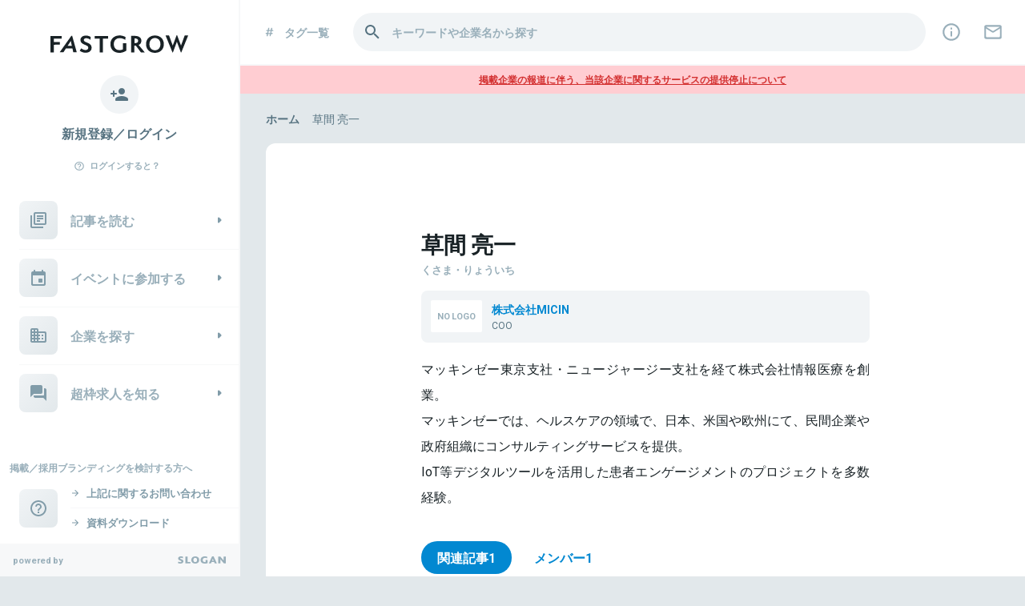

--- FILE ---
content_type: application/javascript
request_url: https://www.fastgrow.jp/assets/src/companies-b41de2b02eefa2e76af78528c4e2ced7400feeca59a7c2d7cc4e756dbed787ed.js
body_size: 415
content:
import InfiniteScroll from"infinite-scroll";document.addEventListener("DOMContentLoaded",(()=>{const n=document.querySelectorAll(".js-company-infinite");0!==n.length&&n.forEach((n=>{const o=n.dataset.infinite;o&&new InfiniteScroll("#js-company-"+o+"-content",{append:"#js-company-"+o+"-cols",path:"#js-company-"+o+" nav.pagination a[rel=next]",hideNav:"#js-company-"+o+" nav.pagination",button:"#js-company-"+o+"-more",scrollThreshold:!1,status:".js-company-"+o+"-loading",history:!1})}))}));